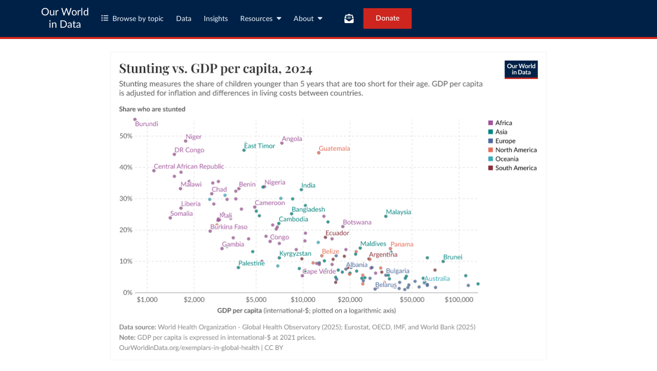

--- FILE ---
content_type: image/svg+xml
request_url: https://ourworldindata.org/yc-logo.svg
body_size: 1960
content:
<svg xmlns="http://www.w3.org/2000/svg" fill="none" viewBox="0 0 123 30"><path fill="#fff" fill-rule="evenodd" d="M29.2273.4846H.5729v29.0308h28.6544V.4846ZM8.9801 7.5484l4.9656 9.3866.0046 6.0981h1.9099v-6l4.9655-9.4847h-2.1012l-2.8655 5.9031-.0045.0068c-.1898.2885-.3789.5759-.4738.8644-.0545.2227-.1411.3814-.223.5316-.0603.1105-.118.2163-.1585.3395-.0479-.0479-.0719-.1205-.0958-.1931-.0239-.0725-.0478-.145-.0956-.1934-.0478-.0969-.0717-.1696-.0956-.2423-.0239-.0727-.0479-.1454-.0957-.2423v-.097l-.0957-.0969c-.0366-.0738-.0592-.1336-.0786-.1847-.0311-.0823-.0537-.142-.1127-.2018-.0957-.0969-.1913-.1939-.1913-.2908l-2.8655-5.903H8.9801Z" clip-rule="evenodd"/><path fill="#fff" d="M40.6982 10.6904c1.2072 0 2.255.3265 3.0613.9808l-.8052.9807c-.7255-.4892-1.4498-.8157-2.3347-.8157-1.3701 0-2.4167.735-2.9805 2.123-.3223.8158-.4829 1.8774-.4829 3.2654 0 1.0616.1595 1.9593.4032 2.6123.6446 1.5508 1.6924 2.2847 3.3028 2.2847.886 0 1.6924-.2447 2.4167-.8158l.8052 1.0615c-1.0478.6531-2.1639.9808-3.3825.9808-1.4498 0-2.6582-.5712-3.6251-1.7954-.9681-1.1538-1.3701-2.6931-1.3701-4.5692 0-1.8762.4829-3.3462 1.4498-4.5693.8861-1.0615 2.0956-1.7146 3.5454-1.7146l-.0034-.0092Zm4.592 8.0804c0-1.4689.3223-2.6123 1.0477-3.4269.7255-.8147 1.6116-1.3062 2.7391-1.3062 1.2892 0 2.3347.4892 3.0613 1.5508.5638.8157.8052 1.9592.8052 3.3461 0 1.6327-.4829 2.9389-1.3701 3.7546-.6671.5938-1.5289.9139-2.4167.8977-1.2072 0-2.0956-.4084-2.8199-1.3061-.7255-.8158-1.0478-2.04-1.0478-3.51h.0012Zm5.6397-2.3654c-.4031-.735-.968-1.1538-1.8529-1.1538s-1.4498.3265-1.853.9807c-.3223.4893-.4032 1.3062-.4032 2.3654 0 1.3881.1595 2.3654.5638 2.9389.4043.5734.968.8976 1.7721.8976.9681 0 1.6115-.4892 1.9338-1.388.1595-.4893.2415-1.1539.2415-1.9593.0797-1.223-.0797-2.123-.4032-2.693l.0011.0115Zm4.5898.1615c0-.8977-.0798-1.6327-.3223-2.1923l1.37-.3265c.2415.4085.3224.8977.3224 1.3061v.0808c.3223-.3265.6446-.6531 1.1388-.8977.5638-.3265 1.0478-.4892 1.5307-.4892.7255 0 1.3701.3265 1.7721.8977.0797.1615.2415.4084.3223.5711.9681-.9807 1.853-1.4688 2.8199-1.4688.6446 0 1.2072.2446 1.6115.6531.4032.4892.6447 1.0615.6447 1.7146v6.7731h-1.4715v-6.6923c0-.8977-.4032-1.3062-1.1389-1.3062-.4031 0-.886.1615-1.2892.4892-.1594.1616-.4829.4085-.8861.735l-.1594.1616v6.6115H60.254v-6.3761c0-.5712-.0797-.9808-.2414-1.1539-.2415-.2446-.4829-.3265-.8861-.3265-.6446 0-1.3701.4084-2.255 1.223v6.6924h-1.3507l-.0011-6.6797Zm13.6974-6.203 1.4498-.3266c.1594.6531.2414 1.3881.2414 2.2846v3.0197c.8052-.8158 1.6924-1.2231 2.5785-1.2231 1.0478 0 1.9338.4084 2.4976 1.2231.6446.8157.968 1.9592.968 3.3461 0 1.4689-.3223 2.6123-.968 3.51-.6458.8977-1.5307 1.3062-2.5785 1.3062a2.8178 2.8178 0 0 1-1.3701-.3266c-.4829-.2446-.8052-.4892-1.0477-.8157l-.2415.9807h-1.3701c.1595-.4084.2415-1.1538.2415-2.2846v-8.5731c-.0798-.9807-.1595-1.7146-.4032-2.123l.0023.0023Zm2.3347 5.5384c-.2414.1616-.4829.4085-.6446.6531v4.6754c.5637.735 1.2892 1.0615 2.1639 1.0615.7255 0 1.2892-.2446 1.6115-.8157.4032-.6531.6446-1.5508.6446-2.857 0-1.1538-.1594-1.9592-.5637-2.4484-.3223-.4893-.8861-.735-1.6924-.735-.4829-.0808-1.0478.0807-1.5307.4892l.0114-.0231Zm7.4939-4.3846c0-.3265.0797-.5711.3223-.8158.2426-.2446.4829-.3265.8052-.3265.3223 0 .5637.0808.8052.3265.2414.2458.3223.4893.3223.8158 0 .3265-.0797.5712-.3223.8158-.2426.2446-.4829.3265-.8052.3265-.3223 0-.5638-.0808-.8052-.3265-.2414-.2458-.3223-.4893-.3223-.8158Zm.3348 11.7439v-8.977l1.4498-.2446v9.2239l-1.4498-.0023Zm4.5806-6.6947c0-.653 0-1.0615-.0797-1.223 0-.2447-.1594-.4893-.3223-.8977l1.3701-.4085a2.916 2.916 0 0 1 .3223 1.3881c.8861-.8977 1.853-1.3881 2.8199-1.3881.4829 0 .886.0808 1.2892.3265.4032.2458.7255.5712.8861.9808.1594.3266.2414.6531.2414 1.0616v6.8561H89.118v-6.1211c0-.735-.0797-1.2231-.3223-1.4689a1.3315 1.3315 0 0 0-.4422-.3045 1.3179 1.3179 0 0 0-.5247-.104c-.3223 0-.8052.1616-1.2892.4085a4.694 4.694 0 0 0-1.2084.8977v6.6923h-1.3701v-6.6958Zm9.7489-.3265-.7254-.9808c1.2072-.8157 2.4167-1.223 3.7059-1.223 1.2892 0 2.0956.4892 2.4976 1.388.1594.3266.1594.8158.1594 1.5508v.4892l-.0797 2.9389v.4084c0 .4893 0 .8158.0797 1.0616.0798.3265.3223.5711.6446.735l-.7254.9807c-.6446-.2446-1.0478-.653-1.2073-1.3061-.8052.8158-1.6923 1.2231-2.5784 1.2231-.8861 0-1.6115-.2446-2.1639-.735-.4829-.4085-.7255-1.0616-.7255-1.8773a2.6952 2.6952 0 0 1 .2914-1.3473 2.6534 2.6534 0 0 1 .917-1.0193c.8052-.5711 2.0136-.8157 3.4645-.8157h.6446v-.6531c0-.735-.0797-1.2231-.3223-1.3881a1.5142 1.5142 0 0 0-.5492-.3825 1.4967 1.4967 0 0 0-.658-.1067c-.4829 0-1.0478.1615-1.6924.4084l-.9681.6531-.0091-.0023Zm4.2709 4.8162.0797-2.3654h-.7255c-1.2892 0-2.0955.2446-2.5784.735-.3223.3265-.4829.8157-.4829 1.4688 0 1.0616.4829 1.6327 1.5306 1.6327a2.5401 2.5401 0 0 0 1.2799-.4351 2.5858 2.5858 0 0 0 .884-1.0337l.0126-.0023Zm5.9611-6.7754h2.255l-.403 1.1538h-1.853v5.7958c0 .4892.079.8158.241 1.0615.16.1616.483.3266.886.3266.322 0 .645-.0808.886-.1616l.16.8977c-.483.2446-.968.3266-1.531.3266-1.37 0-2.014-.6531-2.014-2.04v-6.2031h-1.208v-1.1539h1.139v-.1615c0-.1615.08-.8158.159-1.8773V12l1.45-.3265c-.159.9807-.159 1.8773-.159 2.6123l-.008-.0046Zm3.706 4.4884c0-1.4688.322-2.6123 1.048-3.4269.644-.8158 1.611-1.3061 2.739-1.3061 1.289 0 2.334.4892 3.061 1.5507.564.8158.805 1.9593.805 3.3462 0 1.6327-.483 2.9388-1.37 3.7546-.667.5937-1.529.9139-2.417.8977-1.207 0-2.095-.4085-2.82-1.3062-.644-.8157-1.047-2.04-1.047-3.51h.001Zm5.72-2.3654c-.403-.735-.968-1.1538-1.853-1.1538s-1.449.3265-1.853.9808c-.322.4892-.403 1.3061-.403 2.3654 0 1.388.16 2.3653.564 2.9388.404.5735.968.8977 1.772.8977.968 0 1.612-.4892 1.934-1.3881.159-.4892.241-1.1538.241-1.9592 0-1.2231-.159-2.1231-.403-2.6931l.001.0115Zm4.59-.0023c0-.8157-.08-1.4688-.322-1.9592l1.37-.4085c.22.4281.331.9054.322 1.3881v.1616c.726-.9808 1.531-1.4689 2.498-1.4689.159 0 .322 0 .483.0808l-.564 1.5508c-.16-.0808-.322-.0808-.403-.0808-.323 0-.726.0808-1.048.3265-.322.2458-.645.4893-.805.8158a3.0766 3.0766 0 0 0-.161.9796v5.6308h-1.37v-7.0166Z"/></svg>